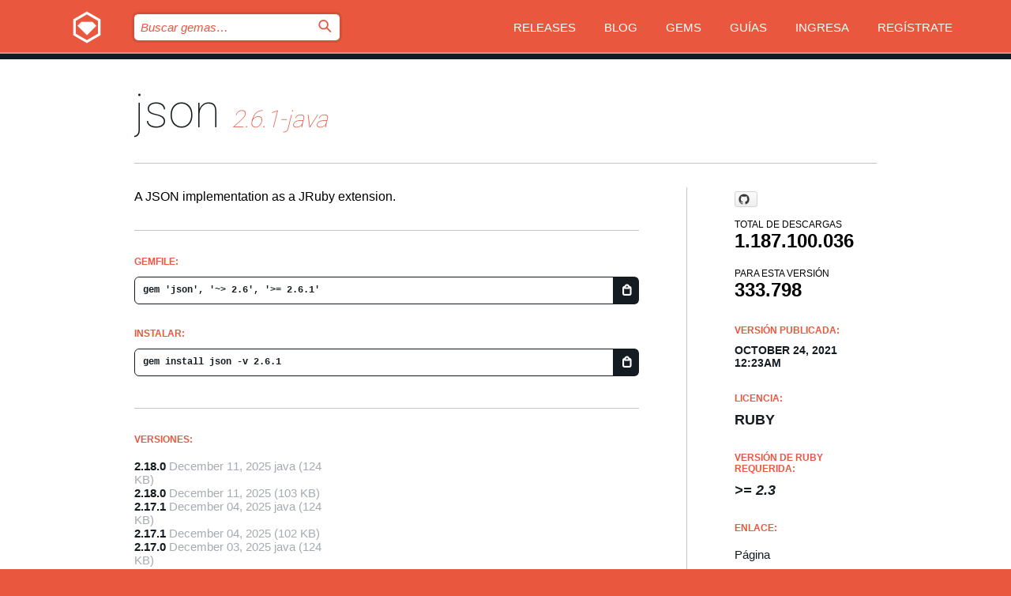

--- FILE ---
content_type: text/html; charset=utf-8
request_url: https://rubygems.org/gems/json/versions/2.6.1-java?locale=es
body_size: 5356
content:
<!DOCTYPE html>
<html lang="es">
  <head>
    <title>json | RubyGems.org | el alojamiento de gemas de tu comunidad</title>
    <meta charset="UTF-8">
    <meta content="width=device-width, initial-scale=1, maximum-scale=1, user-scalable=0" name="viewport">
    <meta name="google-site-verification" content="AuesbWQ9MCDMmC1lbDlw25RJzyqWOcDYpuaCjgPxEZY" />
    <link rel="apple-touch-icon" href="/apple-touch-icons/apple-touch-icon.png" />
      <link rel="apple-touch-icon" sizes="57x57" href="/apple-touch-icons/apple-touch-icon-57x57.png" />
      <link rel="apple-touch-icon" sizes="72x72" href="/apple-touch-icons/apple-touch-icon-72x72.png" />
      <link rel="apple-touch-icon" sizes="76x76" href="/apple-touch-icons/apple-touch-icon-76x76.png" />
      <link rel="apple-touch-icon" sizes="114x114" href="/apple-touch-icons/apple-touch-icon-114x114.png" />
      <link rel="apple-touch-icon" sizes="120x120" href="/apple-touch-icons/apple-touch-icon-120x120.png" />
      <link rel="apple-touch-icon" sizes="144x144" href="/apple-touch-icons/apple-touch-icon-144x144.png" />
      <link rel="apple-touch-icon" sizes="152x152" href="/apple-touch-icons/apple-touch-icon-152x152.png" />
      <link rel="apple-touch-icon" sizes="180x180" href="/apple-touch-icons/apple-touch-icon-180x180.png" />
    <link rel="mask-icon" href="/rubygems_logo.svg" color="#e9573f">
    <link rel="fluid-icon" href="/fluid-icon.png"/>
    <link rel="search" type="application/opensearchdescription+xml" title="RubyGems.org" href="/opensearch.xml">
    <link rel="shortcut icon" href="/favicon.ico" type="image/x-icon">
    <link rel="stylesheet" href="/assets/application-fda27980.css" />
    <link href="https://fonts.gstatic.com" rel="preconnect" crossorigin>
    <link href='https://fonts.googleapis.com/css?family=Roboto:100&amp;subset=greek,latin,cyrillic,latin-ext' rel='stylesheet' type='text/css'>
    
<link rel="alternate" type="application/atom+xml" href="https://feeds.feedburner.com/gemcutter-latest" title="RubyGems.org | Gemas más recientes">

    <meta name="csrf-param" content="authenticity_token" />
<meta name="csrf-token" content="3menLreN2d_sC3ZABI7o8oLlr3z--cVP8b4ARN-dcxVQuGXF3lcS0l1SNOzJQbnBhZOlufOREZz8HRJVTKJuQA" />
      <link rel="alternate" type="application/atom+xml" title="json Version Feed" href="/gems/json/versions.atom" />
    <!-- canonical url -->
    <link rel="canonical" href="https://rubygems.org/gems/json/versions/2.6.1-java" />
    <!-- alternative language versions url -->
      <link rel="alternate" hreflang="en" href="https://rubygems.org/gems/json/versions/2.6.1-java?locale=en" />
      <link rel="alternate" hreflang="nl" href="https://rubygems.org/gems/json/versions/2.6.1-java?locale=nl" />
      <link rel="alternate" hreflang="zh-CN" href="https://rubygems.org/gems/json/versions/2.6.1-java?locale=zh-CN" />
      <link rel="alternate" hreflang="zh-TW" href="https://rubygems.org/gems/json/versions/2.6.1-java?locale=zh-TW" />
      <link rel="alternate" hreflang="pt-BR" href="https://rubygems.org/gems/json/versions/2.6.1-java?locale=pt-BR" />
      <link rel="alternate" hreflang="fr" href="https://rubygems.org/gems/json/versions/2.6.1-java?locale=fr" />
      <link rel="alternate" hreflang="es" href="https://rubygems.org/gems/json/versions/2.6.1-java?locale=es" />
      <link rel="alternate" hreflang="de" href="https://rubygems.org/gems/json/versions/2.6.1-java?locale=de" />
      <link rel="alternate" hreflang="ja" href="https://rubygems.org/gems/json/versions/2.6.1-java?locale=ja" />
    <!-- unmatched alternative language fallback -->
    <link rel="alternate" hreflang="x-default" href="https://rubygems.org/gems/json/versions/2.6.1-java" />

    <script type="importmap" data-turbo-track="reload">{
  "imports": {
    "jquery": "/assets/jquery-15a62848.js",
    "@rails/ujs": "/assets/@rails--ujs-2089e246.js",
    "application": "/assets/application-ae34b86d.js",
    "@hotwired/turbo-rails": "/assets/turbo.min-ad2c7b86.js",
    "@hotwired/stimulus": "/assets/@hotwired--stimulus-132cbc23.js",
    "@hotwired/stimulus-loading": "/assets/stimulus-loading-1fc53fe7.js",
    "@stimulus-components/clipboard": "/assets/@stimulus-components--clipboard-d9c44ea9.js",
    "@stimulus-components/dialog": "/assets/@stimulus-components--dialog-74866932.js",
    "@stimulus-components/reveal": "/assets/@stimulus-components--reveal-77f6cb39.js",
    "@stimulus-components/checkbox-select-all": "/assets/@stimulus-components--checkbox-select-all-e7db6a97.js",
    "github-buttons": "/assets/github-buttons-3337d207.js",
    "webauthn-json": "/assets/webauthn-json-74adc0e8.js",
    "avo.custom": "/assets/avo.custom-4b185d31.js",
    "stimulus-rails-nested-form": "/assets/stimulus-rails-nested-form-3f712873.js",
    "local-time": "/assets/local-time-a331fc59.js",
    "src/oidc_api_key_role_form": "/assets/src/oidc_api_key_role_form-223a59d4.js",
    "src/pages": "/assets/src/pages-64095f36.js",
    "src/transitive_dependencies": "/assets/src/transitive_dependencies-9280dc42.js",
    "src/webauthn": "/assets/src/webauthn-a8b5ca04.js",
    "controllers/application": "/assets/controllers/application-e33ffaa8.js",
    "controllers/autocomplete_controller": "/assets/controllers/autocomplete_controller-e9f78a76.js",
    "controllers/counter_controller": "/assets/controllers/counter_controller-b739ef1d.js",
    "controllers/dialog_controller": "/assets/controllers/dialog_controller-c788489b.js",
    "controllers/dropdown_controller": "/assets/controllers/dropdown_controller-baaf189b.js",
    "controllers/dump_controller": "/assets/controllers/dump_controller-5d671745.js",
    "controllers/exclusive_checkbox_controller": "/assets/controllers/exclusive_checkbox_controller-c624394a.js",
    "controllers/gem_scope_controller": "/assets/controllers/gem_scope_controller-9c330c45.js",
    "controllers": "/assets/controllers/index-236ab973.js",
    "controllers/nav_controller": "/assets/controllers/nav_controller-8f4ea870.js",
    "controllers/onboarding_name_controller": "/assets/controllers/onboarding_name_controller-a65c65ec.js",
    "controllers/radio_reveal_controller": "/assets/controllers/radio_reveal_controller-41774e15.js",
    "controllers/recovery_controller": "/assets/controllers/recovery_controller-b051251b.js",
    "controllers/reveal_controller": "/assets/controllers/reveal_controller-a90af4d9.js",
    "controllers/reveal_search_controller": "/assets/controllers/reveal_search_controller-8dc44279.js",
    "controllers/scroll_controller": "/assets/controllers/scroll_controller-07f12b0d.js",
    "controllers/search_controller": "/assets/controllers/search_controller-79d09057.js",
    "controllers/stats_controller": "/assets/controllers/stats_controller-5bae7b7f.js"
  }
}</script>
<link rel="modulepreload" href="/assets/jquery-15a62848.js" nonce="86c9867e74c247c7bd88bc731cdcee0e">
<link rel="modulepreload" href="/assets/@rails--ujs-2089e246.js" nonce="86c9867e74c247c7bd88bc731cdcee0e">
<link rel="modulepreload" href="/assets/application-ae34b86d.js" nonce="86c9867e74c247c7bd88bc731cdcee0e">
<link rel="modulepreload" href="/assets/turbo.min-ad2c7b86.js" nonce="86c9867e74c247c7bd88bc731cdcee0e">
<link rel="modulepreload" href="/assets/@hotwired--stimulus-132cbc23.js" nonce="86c9867e74c247c7bd88bc731cdcee0e">
<link rel="modulepreload" href="/assets/stimulus-loading-1fc53fe7.js" nonce="86c9867e74c247c7bd88bc731cdcee0e">
<link rel="modulepreload" href="/assets/@stimulus-components--clipboard-d9c44ea9.js" nonce="86c9867e74c247c7bd88bc731cdcee0e">
<link rel="modulepreload" href="/assets/@stimulus-components--dialog-74866932.js" nonce="86c9867e74c247c7bd88bc731cdcee0e">
<link rel="modulepreload" href="/assets/@stimulus-components--reveal-77f6cb39.js" nonce="86c9867e74c247c7bd88bc731cdcee0e">
<link rel="modulepreload" href="/assets/@stimulus-components--checkbox-select-all-e7db6a97.js" nonce="86c9867e74c247c7bd88bc731cdcee0e">
<link rel="modulepreload" href="/assets/github-buttons-3337d207.js" nonce="86c9867e74c247c7bd88bc731cdcee0e">
<link rel="modulepreload" href="/assets/webauthn-json-74adc0e8.js" nonce="86c9867e74c247c7bd88bc731cdcee0e">
<link rel="modulepreload" href="/assets/local-time-a331fc59.js" nonce="86c9867e74c247c7bd88bc731cdcee0e">
<link rel="modulepreload" href="/assets/src/oidc_api_key_role_form-223a59d4.js" nonce="86c9867e74c247c7bd88bc731cdcee0e">
<link rel="modulepreload" href="/assets/src/pages-64095f36.js" nonce="86c9867e74c247c7bd88bc731cdcee0e">
<link rel="modulepreload" href="/assets/src/transitive_dependencies-9280dc42.js" nonce="86c9867e74c247c7bd88bc731cdcee0e">
<link rel="modulepreload" href="/assets/src/webauthn-a8b5ca04.js" nonce="86c9867e74c247c7bd88bc731cdcee0e">
<link rel="modulepreload" href="/assets/controllers/application-e33ffaa8.js" nonce="86c9867e74c247c7bd88bc731cdcee0e">
<link rel="modulepreload" href="/assets/controllers/autocomplete_controller-e9f78a76.js" nonce="86c9867e74c247c7bd88bc731cdcee0e">
<link rel="modulepreload" href="/assets/controllers/counter_controller-b739ef1d.js" nonce="86c9867e74c247c7bd88bc731cdcee0e">
<link rel="modulepreload" href="/assets/controllers/dialog_controller-c788489b.js" nonce="86c9867e74c247c7bd88bc731cdcee0e">
<link rel="modulepreload" href="/assets/controllers/dropdown_controller-baaf189b.js" nonce="86c9867e74c247c7bd88bc731cdcee0e">
<link rel="modulepreload" href="/assets/controllers/dump_controller-5d671745.js" nonce="86c9867e74c247c7bd88bc731cdcee0e">
<link rel="modulepreload" href="/assets/controllers/exclusive_checkbox_controller-c624394a.js" nonce="86c9867e74c247c7bd88bc731cdcee0e">
<link rel="modulepreload" href="/assets/controllers/gem_scope_controller-9c330c45.js" nonce="86c9867e74c247c7bd88bc731cdcee0e">
<link rel="modulepreload" href="/assets/controllers/index-236ab973.js" nonce="86c9867e74c247c7bd88bc731cdcee0e">
<link rel="modulepreload" href="/assets/controllers/nav_controller-8f4ea870.js" nonce="86c9867e74c247c7bd88bc731cdcee0e">
<link rel="modulepreload" href="/assets/controllers/onboarding_name_controller-a65c65ec.js" nonce="86c9867e74c247c7bd88bc731cdcee0e">
<link rel="modulepreload" href="/assets/controllers/radio_reveal_controller-41774e15.js" nonce="86c9867e74c247c7bd88bc731cdcee0e">
<link rel="modulepreload" href="/assets/controllers/recovery_controller-b051251b.js" nonce="86c9867e74c247c7bd88bc731cdcee0e">
<link rel="modulepreload" href="/assets/controllers/reveal_controller-a90af4d9.js" nonce="86c9867e74c247c7bd88bc731cdcee0e">
<link rel="modulepreload" href="/assets/controllers/reveal_search_controller-8dc44279.js" nonce="86c9867e74c247c7bd88bc731cdcee0e">
<link rel="modulepreload" href="/assets/controllers/scroll_controller-07f12b0d.js" nonce="86c9867e74c247c7bd88bc731cdcee0e">
<link rel="modulepreload" href="/assets/controllers/search_controller-79d09057.js" nonce="86c9867e74c247c7bd88bc731cdcee0e">
<link rel="modulepreload" href="/assets/controllers/stats_controller-5bae7b7f.js" nonce="86c9867e74c247c7bd88bc731cdcee0e">
<script type="module" nonce="86c9867e74c247c7bd88bc731cdcee0e">import "application"</script>
  </head>

  <body class="" data-controller="nav" data-nav-expanded-class="mobile-nav-is-expanded">
    <!-- Top banner -->

    <!-- Policies acknowledgment banner -->
    

    <header class="header header--interior" data-nav-target="header collapse">
      <div class="l-wrap--header">
        <a title="RubyGems" class="header__logo-wrap" data-nav-target="logo" href="/">
          <span class="header__logo" data-icon="⬡">⬢</span>
          <span class="t-hidden">RubyGems</span>
</a>        <a class="header__club-sandwich" href="#" data-action="nav#toggle focusin->nav#focus mousedown->nav#mouseDown click@window->nav#hide">
          <span class="t-hidden">Navigation menu</span>
        </a>

        <div class="header__nav-links-wrap">
          <div class="header__search-wrap" role="search">
  <form data-controller="autocomplete" data-autocomplete-selected-class="selected" action="/search" accept-charset="UTF-8" method="get">
    <input type="search" name="query" id="query" placeholder="Buscar gemas&hellip;" class="header__search" autocomplete="off" aria-autocomplete="list" data-autocomplete-target="query" data-action="autocomplete#suggest keydown.down-&gt;autocomplete#next keydown.up-&gt;autocomplete#prev keydown.esc-&gt;autocomplete#hide keydown.enter-&gt;autocomplete#clear click@window-&gt;autocomplete#hide focus-&gt;autocomplete#suggest blur-&gt;autocomplete#hide" data-nav-target="search" />

    <ul class="suggest-list" role="listbox" data-autocomplete-target="suggestions"></ul>

    <template id="suggestion" data-autocomplete-target="template">
      <li class="menu-item" role="option" tabindex="-1" data-autocomplete-target="item" data-action="click->autocomplete#choose mouseover->autocomplete#highlight"></li>
    </template>

    <label id="querylabel" for="query">
      <span class="t-hidden">Buscar gemas&hellip;</span>
</label>
    <input type="submit" value="⌕" id="search_submit" class="header__search__icon" aria-labelledby="querylabel" data-disable-with="⌕" />

</form></div>


          <nav class="header__nav-links" data-controller="dropdown">

            <a class="header__nav-link " href="https://rubygems.org/releases">Releases</a>
            <a class="header__nav-link" href="https://blog.rubygems.org">Blog</a>

              <a class="header__nav-link" href="/gems">Gems</a>

            <a class="header__nav-link" href="https://guides.rubygems.org">Guías</a>

              <a class="header__nav-link " href="/sign_in">Ingresa</a>
                <a class="header__nav-link " href="/sign_up">Regístrate</a>
          </nav>
        </div>
      </div>
    </header>



    <main class="main--interior" data-nav-target="collapse">
        <div class="l-wrap--b">
            <h1 class="t-display page__heading">
              <a class="t-link--black" href="/gems/json">json</a>

                <i class="page__subheading">2.6.1-java</i>
            </h1>
          
          


<div class="l-overflow">
  <div class="l-colspan--l colspan--l--has-border">
      <div class="gem__intro">
        <div id="markup" class="gem__desc">
          <p>A JSON implementation as a JRuby extension.</p>
        </div>
      </div>

      <div class="gem__install">
        <h2 class="gem__ruby-version__heading t-list__heading">
          Gemfile:
          <div class="gem__code-wrap" data-controller="clipboard" data-clipboard-success-content-value="✔"><input type="text" name="gemfile_text" id="gemfile_text" value="gem &#39;json&#39;, &#39;~&gt; 2.6&#39;, &#39;&gt;= 2.6.1&#39;" class="gem__code" readonly="readonly" data-clipboard-target="source" /><span class="gem__code__icon" title="Copiar al portapapeles" data-action="click-&gt;clipboard#copy" data-clipboard-target="button">=</span></div>
        </h2>
        <h2 class="gem__ruby-version__heading t-list__heading">
          instalar:
          <div class="gem__code-wrap" data-controller="clipboard" data-clipboard-success-content-value="✔"><input type="text" name="install_text" id="install_text" value="gem install json -v 2.6.1" class="gem__code" readonly="readonly" data-clipboard-target="source" /><span class="gem__code__icon" title="Copiar al portapapeles" data-action="click-&gt;clipboard#copy" data-clipboard-target="button">=</span></div>
        </h2>
      </div>

      <div class="l-half--l">
        <div class="versions">
          <h3 class="t-list__heading">Versiones:</h3>
          <ol class="gem__versions t-list__items">
            <li class="gem__version-wrap">
  <a class="t-list__item" href="/gems/json/versions/2.18.0-java">2.18.0</a>
  <small class="gem__version__date">December 11, 2025</small>
    <span class="gem__version__date platform">java</span>

  <span class="gem__version__date">(124 KB)</span>
</li>
<li class="gem__version-wrap">
  <a class="t-list__item" href="/gems/json/versions/2.18.0">2.18.0</a>
  <small class="gem__version__date">December 11, 2025</small>

  <span class="gem__version__date">(103 KB)</span>
</li>
<li class="gem__version-wrap">
  <a class="t-list__item" href="/gems/json/versions/2.17.1-java">2.17.1</a>
  <small class="gem__version__date">December 04, 2025</small>
    <span class="gem__version__date platform">java</span>

  <span class="gem__version__date">(124 KB)</span>
</li>
<li class="gem__version-wrap">
  <a class="t-list__item" href="/gems/json/versions/2.17.1">2.17.1</a>
  <small class="gem__version__date">December 04, 2025</small>

  <span class="gem__version__date">(102 KB)</span>
</li>
<li class="gem__version-wrap">
  <a class="t-list__item" href="/gems/json/versions/2.17.0-java">2.17.0</a>
  <small class="gem__version__date">December 03, 2025</small>
    <span class="gem__version__date platform">java</span>

  <span class="gem__version__date">(124 KB)</span>
</li>
<li class="gem__version-wrap">
  <a class="t-list__item" href="/gems/json/versions/2.6.1-java">2.6.1</a>
  <small class="gem__version__date">October 24, 2021</small>
    <span class="gem__version__date platform">java</span>

  <span class="gem__version__date">(84,5 KB)</span>
</li>

          </ol>
            <a class="gem__see-all-versions t-link--gray t-link--has-arrow" href="https://rubygems.org/gems/json/versions">Mostrar todas las versiones (238 total)</a>
        </div>
      </div>

    <div class = "l-half--l">
      
      
    </div>


    <div class="gem__members">

    <h3 class="t-list__heading">Propietarios:</h3>
    <div class="gem__users">
      <a alt="headius" title="headius" href="/profiles/headius"><img id="gravatar-1825" width="48" height="48" src="/users/1825/avatar.jpeg?size=48&amp;theme=light" /></a><a alt="flori" title="flori" href="/profiles/flori"><img id="gravatar-1873" width="48" height="48" src="/users/1873/avatar.jpeg?size=48&amp;theme=light" /></a><a alt="naruse" title="naruse" href="/profiles/naruse"><img id="gravatar-27848" width="48" height="48" src="/users/27848/avatar.jpeg?size=48&amp;theme=light" /></a><a alt="hsbt" title="hsbt" href="/profiles/hsbt"><img id="gravatar-36956" width="48" height="48" src="/users/36956/avatar.jpeg?size=48&amp;theme=light" /></a><a alt="byroot" title="byroot" href="/profiles/byroot"><img id="gravatar-46413" width="48" height="48" src="/users/46413/avatar.jpeg?size=48&amp;theme=light" /></a>
    </div>


    <h3 class="t-list__heading">Subida por:</h3>
    <div class="gem__users">
      <a alt="hsbt" title="hsbt" href="/profiles/hsbt"><img id="gravatar-36956" width="48" height="48" src="/users/36956/avatar.jpeg?size=48&amp;theme=light" /></a>
    </div>


    <h3 class="t-list__heading">Autores:</h3>
    <ul class="t-list__items">
      <li class="t-list__item">
        <p>Daniel Luz</p>
      </li>
    </ul>

    <h3 class="t-list__heading">SHA 256 checksum:</h3>
    <div class="gem__code-wrap" data-controller="clipboard" data-clipboard-success-content-value="✔"><input type="text" name="gem_sha_256_checksum" id="gem_sha_256_checksum" value="8fdba4d7ba158cc901c155bd943460cb9b608ed919334df709d2da11085ac7d7" class="gem__code" readonly="readonly" data-clipboard-target="source" /><span class="gem__code__icon" title="Copiar al portapapeles" data-action="click-&gt;clipboard#copy" data-clipboard-target="button">=</span></div>


</div>

    <div class="gem__navigation">
    <a class="gem__previous__version" href="/gems/json/versions/2.6.0">← Versión anterior</a>

    <a class="gem__next__version" href="/gems/json/versions/2.6.2">Siguiente versión →</a>
</div>

  </div>

  <div class="gem__aside l-col--r--pad">
    <span class="github-btn" data-user="ruby" data-repo="json" data-type="star" data-count="true" data-size="large">
  <a class="gh-btn" href="#" rel="noopener noreferrer" target="_blank">
    <span class="gh-ico" aria-hidden="true"></span>
    <span class="gh-text"></span>
  </a>
  <a class="gh-count" href="#" rel="noopener noreferrer" target="_blank" aria-hidden="true"></a>
</span>
  <div class="gem__downloads-wrap" data-href="/api/v1/downloads/json-2.6.1-java.json">
    <h2 class="gem__downloads__heading t-text--s">
      Total de descargas
      <span class="gem__downloads">1.187.100.036</span>
    </h2>
    <h2 class="gem__downloads__heading t-text--s">
      Para esta versión
      <span class="gem__downloads">333.798</span>
    </h2>
  </div>

  <h2 class="gem__ruby-version__heading t-list__heading">
    Versión publicada:
    <span class="gem__rubygem-version-age">
      <p><time datetime="2021-10-24T00:23:46Z" data-local="time-ago">October 24, 2021 12:23am</time></p>
    </span>
  </h2>

  <h2 class="gem__ruby-version__heading t-list__heading">
    Licencia:
    <span class="gem__ruby-version">
      <p>Ruby</p>
    </span>
  </h2>
  <h2 class="gem__ruby-version__heading t-list__heading">
    Versión de Ruby requerida:
    <i class="gem__ruby-version">
        &gt;= 2.3
    </i>
  </h2>
  <h3 class="t-list__heading">Enlace:</h3>
  <div class="t-list__items">
      <a rel="nofollow" class="gem__link t-list__item" id="home" href="http://flori.github.io/json/">Página</a>
      <a rel="nofollow" class="gem__link t-list__item" id="changelog" href="https://github.com/flori/json/blob/master/CHANGES.md">Registro de cambios</a>
      <a rel="nofollow" class="gem__link t-list__item" id="code" href="https://github.com/flori/json">Código fuente</a>
      <a rel="nofollow" class="gem__link t-list__item" id="docs" href="http://flori.github.io/json/doc/index.html">Documentación</a>
      <a rel="nofollow" class="gem__link t-list__item" id="wiki" href="https://github.com/flori/json/wiki">Wiki</a>
      <a rel="nofollow" class="gem__link t-list__item" id="bugs" href="https://github.com/flori/json/issues">Seguimiento de Bugs</a>
      <a rel="nofollow" class="gem__link t-list__item" id="download" href="/downloads/json-2.6.1-java.gem">Descarga</a>
    <a class="gem__link t-list__item" href="https://my.diffend.io/gems/json/prev/2.6.1-java">Revisar cambios</a>
    <a class="gem__link t-list__item" id="badge" href="https://badge.fury.io/rb/json/install">Badge</a>
    <a class="toggler gem__link t-list__item" id="subscribe" href="/sign_in">Suscribirse</a>
    <a class="gem__link t-list__item" id="rss" href="/gems/json/versions.atom">RSS</a>
    <a class="gem__link t-list__item" href="mailto:support@rubygems.org?subject=Reporting Abuse on json">Reportar abusos</a>
    <a rel="nofollow" class="gem__link t-list__item" id="reverse_dependencies" href="/gems/json/reverse_dependencies">Dependencias inversas</a>
    
    
    
    
    
  </div>
</div>

</div>

        </div>
    </main>

    <footer class="footer" data-nav-target="collapse">
      <div class="l-wrap--footer">
        <div class="l-overflow">
          <div class="nav--v l-col--r--pad">
            <a class="nav--v__link--footer" href="https://status.rubygems.org">Estado</a>
            <a class="nav--v__link--footer" href="https://uptime.rubygems.org">Uptime</a>
            <a class="nav--v__link--footer" href="https://github.com/rubygems/rubygems.org">Código fuente</a>
            <a class="nav--v__link--footer" href="/pages/data">Datos</a>
            <a class="nav--v__link--footer" href="/stats">Estadísticas</a>
            <a class="nav--v__link--footer" href="https://guides.rubygems.org/contributing/">Contribuye</a>
              <a class="nav--v__link--footer" href="/pages/about">Acerca de</a>
            <a class="nav--v__link--footer" href="mailto:support@rubygems.org">Ayuda</a>
            <a class="nav--v__link--footer" href="https://guides.rubygems.org/rubygems-org-api">API</a>
            <a class="nav--v__link--footer" href="/policies">Policies</a>
            <a class="nav--v__link--footer" href="/pages/supporters">Support Us</a>
              <a class="nav--v__link--footer" href="/pages/security">Seguridad</a>
          </div>
          <div class="l-colspan--l colspan--l--has-border">
            <div class="footer__about">
              <p>
                RubyGems.org es el servicio de alojamiento de Gemas de la comunidad de Ruby. <a href="https://guides.rubygems.org/publishing/">Publica tus gemas</a> instantáneamente y luego <a href="https://guides.rubygems.org/command-reference/#gem-install">instálalas</a>. Usa <a href="https://guides.rubygems.org/rubygems-org-api/">la API</a> para saber más sobre <a href="/gems">las gemas disponibles</a>. <a href="https://guides.rubygems.org/contributing/">Conviértete en colaborador</a> y mejora este sitio con tus cambios.
              </p>
              <p>
                RubyGems.org es posible gracias la colaboración de la fantástica comunidad de Ruby. <a href="https://www.fastly.com/">Fastly</a> provee ancho de banda y soporte de CDN <a href="https://www.rubycentral.org/">Ruby Central</a> cubre los costos de infraestructura y financia el desarrollo y el trabajo en los servidores. <a href="/pages/supporters">Aprende más sobre nuestros sponsors y cómo trabajan en conjunto</a>
              </p>
            </div>
          </div>
        </div>
      </div>
      <div class="footer__sponsors">
        <a class="footer__sponsor footer__sponsor__ruby_central" href="https://rubycentral.org/open-source/" target="_blank" rel="noopener">
          Operated by
          <span class="t-hidden">Ruby Central</span>
        </a>
        <a class="footer__sponsor footer__sponsor__dockyard" href="https://dockyard.com/ruby-on-rails-consulting" target="_blank" rel="noopener">
          Diseñado por
          <span class="t-hidden">DockYard</span>
        </a>
        <a class="footer__sponsor footer__sponsor__aws" href="https://aws.amazon.com/" target="_blank" rel="noopener">
          Alojado por
          <span class="t-hidden">AWS</span>
        </a>
        <a class="footer__sponsor footer__sponsor__dnsimple" href="https://dnsimple.link/resolving-rubygems" target="_blank" rel="noopener">
          DNS
          <span class="t-hidden">DNSimple</span>
        </a>
        <a class="footer__sponsor footer__sponsor__datadog" href="https://www.datadoghq.com/" target="_blank" rel="noopener">
          Monitoreado por
          <span class="t-hidden">Datadog</span>
        </a>
        <a class="footer__sponsor footer__sponsor__fastly" href="https://www.fastly.com/customers/ruby-central" target="_blank" rel="noopener">
          Distribuida por
          <span class="t-hidden">Fastly</span>
        </a>
        <a class="footer__sponsor footer__sponsor__honeybadger" href="https://www.honeybadger.io/" target="_blank" rel="noopener">
          Monitoreado por
          <span class="t-hidden">Honeybadger</span>
        </a>
        <a class="footer__sponsor footer__sponsor__mend" href="https://mend.io/" target="_blank" rel="noopener">
          Protegido por
          <span class="t-hidden">Mend.io</span>
        </a>
      </div>
      <div class="footer__language_selector">
          <div class="footer__language">
            <a class="nav--v__link--footer" href="/gems/json/versions/2.6.1-java?locale=en">English</a>
          </div>
          <div class="footer__language">
            <a class="nav--v__link--footer" href="/gems/json/versions/2.6.1-java?locale=nl">Nederlands</a>
          </div>
          <div class="footer__language">
            <a class="nav--v__link--footer" href="/gems/json/versions/2.6.1-java?locale=zh-CN">简体中文</a>
          </div>
          <div class="footer__language">
            <a class="nav--v__link--footer" href="/gems/json/versions/2.6.1-java?locale=zh-TW">正體中文</a>
          </div>
          <div class="footer__language">
            <a class="nav--v__link--footer" href="/gems/json/versions/2.6.1-java?locale=pt-BR">Português do Brasil</a>
          </div>
          <div class="footer__language">
            <a class="nav--v__link--footer" href="/gems/json/versions/2.6.1-java?locale=fr">Français</a>
          </div>
          <div class="footer__language">
            <a class="nav--v__link--footer" href="/gems/json/versions/2.6.1-java?locale=es">Español</a>
          </div>
          <div class="footer__language">
            <a class="nav--v__link--footer" href="/gems/json/versions/2.6.1-java?locale=de">Deutsch</a>
          </div>
          <div class="footer__language">
            <a class="nav--v__link--footer" href="/gems/json/versions/2.6.1-java?locale=ja">日本語</a>
          </div>
      </div>
    </footer>
    
    <script type="text/javascript" defer src="https://www.fastly-insights.com/insights.js?k=3e63c3cd-fc37-4b19-80b9-65ce64af060a"></script>
  </body>
</html>
